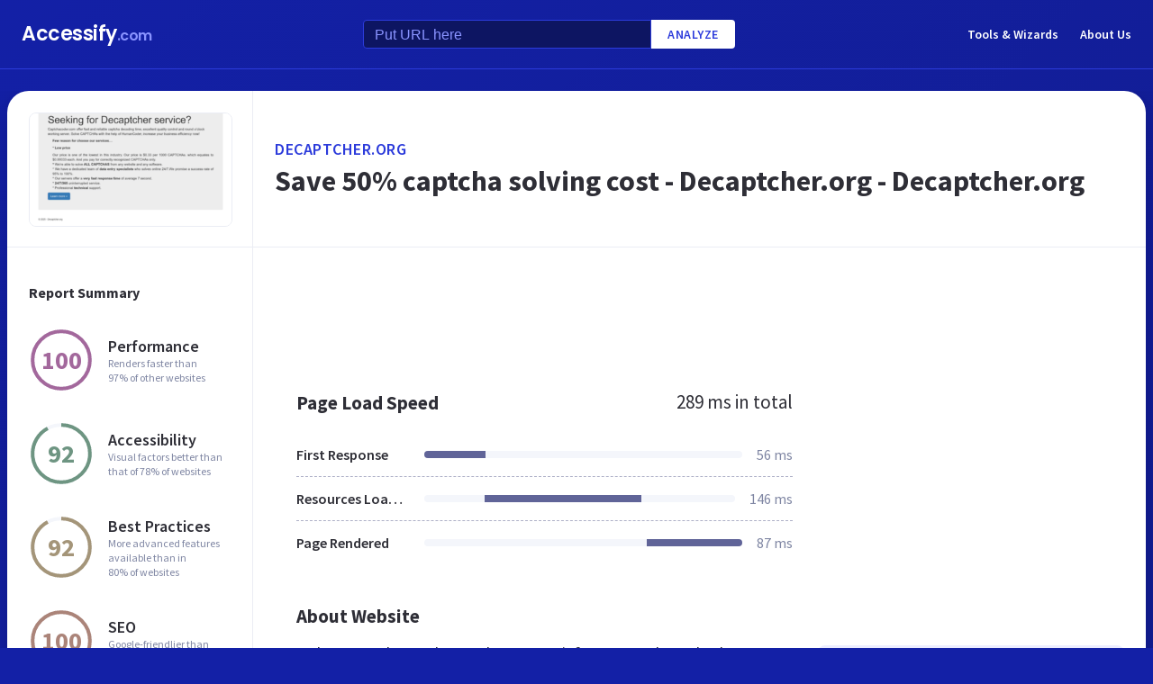

--- FILE ---
content_type: text/html; charset=utf-8
request_url: https://www.google.com/recaptcha/api2/aframe
body_size: 267
content:
<!DOCTYPE HTML><html><head><meta http-equiv="content-type" content="text/html; charset=UTF-8"></head><body><script nonce="XAXFAzba8Yh8y5RT8gTrHw">/** Anti-fraud and anti-abuse applications only. See google.com/recaptcha */ try{var clients={'sodar':'https://pagead2.googlesyndication.com/pagead/sodar?'};window.addEventListener("message",function(a){try{if(a.source===window.parent){var b=JSON.parse(a.data);var c=clients[b['id']];if(c){var d=document.createElement('img');d.src=c+b['params']+'&rc='+(localStorage.getItem("rc::a")?sessionStorage.getItem("rc::b"):"");window.document.body.appendChild(d);sessionStorage.setItem("rc::e",parseInt(sessionStorage.getItem("rc::e")||0)+1);localStorage.setItem("rc::h",'1769148034583');}}}catch(b){}});window.parent.postMessage("_grecaptcha_ready", "*");}catch(b){}</script></body></html>